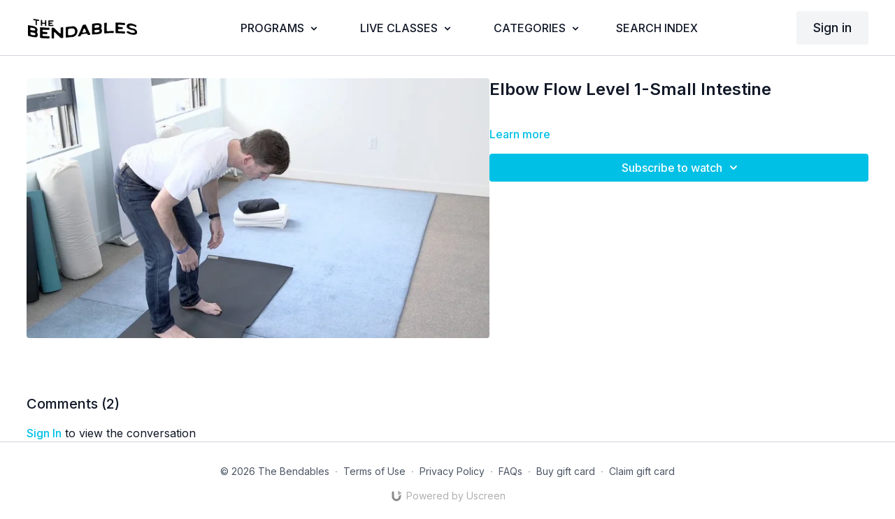

--- FILE ---
content_type: text/vnd.turbo-stream.html; charset=utf-8
request_url: https://bendables.bendablebody.com/programs/elbow-flow-level-1-small-intestine.turbo_stream?playlist_position=sidebar&preview=false
body_size: -266
content:
<turbo-stream action="update" target="program_show"><template>
  <turbo-frame id="program_player">
      <turbo-frame id="program_content" src="/programs/elbow-flow-level-1-small-intestine/program_content?playlist_position=sidebar&amp;preview=false">
</turbo-frame></turbo-frame></template></turbo-stream>

--- FILE ---
content_type: text/plain
request_url: https://www.google-analytics.com/j/collect?v=1&_v=j102&a=321077736&t=pageview&_s=1&dl=https%3A%2F%2Fbendables.bendablebody.com%2Fprograms%2Felbow-flow-level-1-small-intestine&ul=en-us%40posix&dt=Elbow%20Flow%20Level%201-Small%20Intestine&sr=1280x720&vp=1280x720&_u=IEBAAEABAAAAACAAI~&jid=1498121541&gjid=2054738783&cid=29242270.1769017387&tid=UA-179072448-1&_gid=1723426852.1769017387&_r=1&_slc=1&z=1501732033
body_size: -453
content:
2,cG-FERT25PMMT